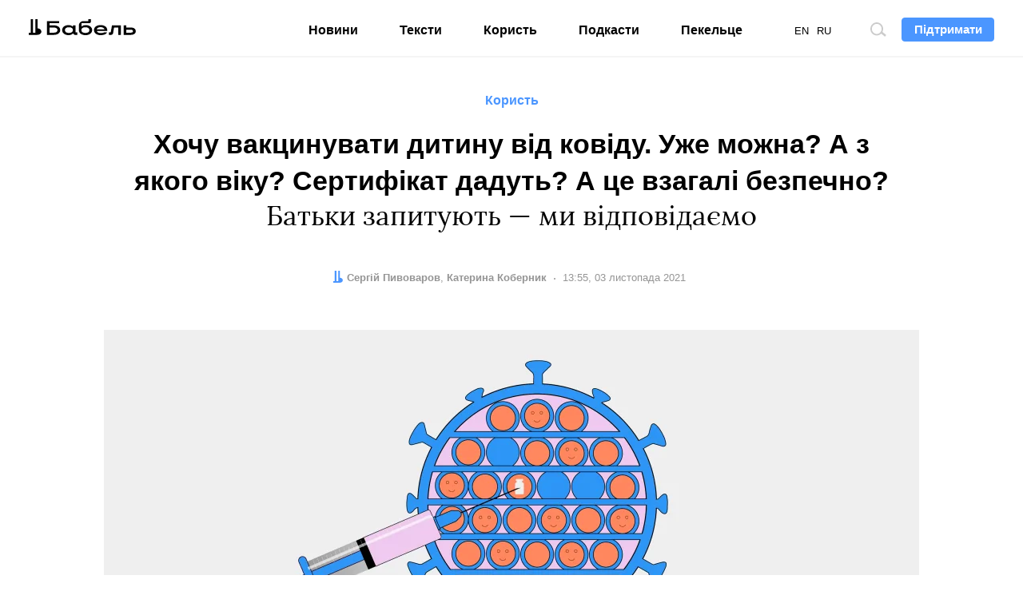

--- FILE ---
content_type: text/html; charset=UTF-8
request_url: https://babel.ua/profit/72337-hochu-vakcinuvati-ditinu-vid-kovidu-uzhe-mozhna-a-z-yakogo-viku-sertifikat-dadut-a-ce-vzagali-bezpechno-batki-zapituyut-mi-vidpovidayemo
body_size: 15426
content:
<!DOCTYPE html>
<html lang="uk">
<head prefix="og: http://ogp.me/ns# fb: http://ogp.me/ns/fb# article: http://ogp.me/ns/article#">
<meta charset="utf-8">
<meta http-equiv="x-ua-compatible" content="ie=edge">
<meta name="viewport" content="viewport-fit=cover, initial-scale=1, shrink-to-fit=no">
<meta name="google-site-verification" content="s7M1auDuf9WuOnxHlPRP9XznbiadvKVLTnQvp6mzj64" />
<meta name="yandex-verification" content="3b0805a21df145c4" />
<meta name="facebook-domain-verification" content="koqhpduot9pz7y3dizyxkc0npfjs55" />
<link rel="preconnect" href="https://p.c8.net.ua" crossorigin>
<link rel="dns-prefetch" href="https://p.c8.net.ua" crossorigin>
<link rel="preconnect" href="https://www.google-analytics.com" crossorigin>
<link rel="dns-prefetch" href="https://www.google-analytics.com" crossorigin>
<link rel="preconnect" href="https://cdn.ampproject.org" crossorigin>
<link rel="dns-prefetch" href="https://cdn.ampproject.org" crossorigin>
<link rel="preconnect" href="https://ad.atdmt.com" crossorigin>
<link rel="dns-prefetch" href="https://ad.atdmt.com" crossorigin>
<link rel="preconnect" href="https://tpc.googlesyndication.com" crossorigin>
<link rel="dns-prefetch" href="https://tpc.googlesyndication.com" crossorigin>
<link rel="preconnect" href="https://d6beb01dbde73251170672f1d3c5e056.safeframe.googlesyndication.com" crossorigin>
<link rel="dns-prefetch" href="https://d6beb01dbde73251170672f1d3c5e056.safeframe.googlesyndication.com" crossorigin>
<link rel="preconnect" href="https://adservice.google.nl" crossorigin>
<link rel="dns-prefetch" href="https://adservice.google.nl" crossorigin>
<link rel="preconnect" href="https://adservice.google.com" crossorigin>
<link rel="dns-prefetch" href="https://adservice.google.com" crossorigin>
<link rel="preconnect" href="https://securepubads.g.doubleclick.net" crossorigin>
<link rel="dns-prefetch" href="https://securepubads.g.doubleclick.net" crossorigin>
<link rel="preconnect" href="https://stats.g.doubleclick.net" crossorigin>
<link rel="dns-prefetch" href="https://stats.g.doubleclick.net" crossorigin>
<link rel="preconnect" href="https://www.google.nl" crossorigin>
<link rel="dns-prefetch" href="https://www.google.nl" crossorigin>
<link rel="preconnect" href="https://www.facebook.com" crossorigin>
<link rel="dns-prefetch" href="https://www.facebook.com" crossorigin>
<link rel="preconnect" href="https://pagead2.googlesyndication.com" crossorigin>
<link rel="dns-prefetch" href="https://pagead2.googlesyndication.com" crossorigin>
<link rel="preconnect" href="https://scontent.xx.fbcdn.net" crossorigin>
<link rel="dns-prefetch" href="https://scontent.xx.fbcdn.net" crossorigin>
<link rel="preconnect" href="https://connect.facebook.net" crossorigin>
<link rel="dns-prefetch" href="https://connect.facebook.net" crossorigin>
<link rel="preconnect" href="https://www.googletagmanager.com" crossorigin>
<link rel="dns-prefetch" href="https://www.googletagmanager.com" crossorigin>
<link rel="preload" href="https://babel.ua/static/pub/fonts/n.woff2?b8be3110e80a57c85cd4028cf858334b" as="font" type="font/woff2" crossorigin>
<link rel="apple-touch-icon" sizes="180x180" href="/apple-touch-icon.png">
<link rel="icon" type="image/png" sizes="16x16" href="/favicon-16x16.png">
<link rel="icon" type="image/png" sizes="32x32" href="/favicon-32x32.png">
<link rel="manifest" href="/site.webmanifest">
<link rel="mask-icon" href="/safari-pinned-tab.svg" color="#000000">
<meta name="msapplication-TileColor" content="#ffffff">
<meta name="theme-color" content="#ffffff">
<meta property="fb:pages" content="900469990160627">
<meta property="fb:app_id" content="237595683575711">
<meta name="telegram:channel" content="@thebabel">
<link rel="stylesheet" href="https://babel.ua/static/pub/css/bs.css?v=af35">
<link rel="stylesheet" href="https://babel.ua/static/pub/css/app.css?v=af35">
                        <meta property="ia:markup_url" content="https://babel.ua/instant-articles/72337-hochu-vakcinuvati-ditinu-vid-kovidu-uzhe-mozhna-a-z-yakogo-viku-sertifikat-dadut-a-ce-vzagali-bezpechno-batki-zapituyut-mi-vidpovidayemo">
            
    <link rel="stylesheet" href="https://babel.ua/static/pub/css/subscribe.css?v=af35">
    <script async="async" src="https://www.googletagservices.com/tag/js/gpt.js"></script>
    <script>
        var googletag = googletag || {};
        googletag.cmd = googletag.cmd || [];
    </script>
            <script>
          googletag.cmd.push(function() {
            googletag.defineSlot('/21747286362/thebabel.com.ua_300x600', [[300, 600], [300, 250]], 'div-gpt-ad-1537783859421-0')
                .defineSizeMapping([[[1024, 400], [[300, 600]]], [[0, 0], [[300, 250]]]])
                .addService(googletag.pubads());
            googletag.pubads().enableSingleRequest();
            googletag.pubads().collapseEmptyDivs();
            googletag.enableServices();
          });
        </script>
    <title>Як вакцинувати дитину від коронавірусу та отримати сертифікат в Україні - інструкція</title>
<meta name="description" content="Розповідаємо про нюанси дитячої вакцинації: з якого віку, які документи потрібні, як отримати дитячий сертифікат про вакцинацію та інші деталі.">
<meta name="keywords" content="коронавірус в україні, covid-19, вакцинація від коронавірусу, сертифікат про вакцинацію">
<link rel="canonical" href="https://babel.ua/profit/72337-hochu-vakcinuvati-ditinu-vid-kovidu-uzhe-mozhna-a-z-yakogo-viku-sertifikat-dadut-a-ce-vzagali-bezpechno-batki-zapituyut-mi-vidpovidayemo"/>
<link rel="alternate" hreflang="x-default" href="https://babel.ua/ru/profit/72337-hochu-vakcinirovat-rebenka-ot-kovida-uzhe-mozhno-a-s-kakogo-vozrasta-sertifikat-dadut-a-eto-voobshche-bezopasno-roditeli-sprashivayut-my-otvechaem"/>
<link rel="alternate" hreflang="ru" href="https://babel.ua/ru/profit/72337-hochu-vakcinirovat-rebenka-ot-kovida-uzhe-mozhno-a-s-kakogo-vozrasta-sertifikat-dadut-a-eto-voobshche-bezopasno-roditeli-sprashivayut-my-otvechaem"/>
<link rel="alternate" hreflang="uk" href="https://babel.ua/profit/72337-hochu-vakcinuvati-ditinu-vid-kovidu-uzhe-mozhna-a-z-yakogo-viku-sertifikat-dadut-a-ce-vzagali-bezpechno-batki-zapituyut-mi-vidpovidayemo"/>
<meta property="og:description" content="Розповідаємо про нюанси дитячої вакцинації: з якого віку, які документи потрібні, як отримати дитячий сертифікат про вакцинацію та інші деталі." />
<meta property="og:url" content="https://babel.ua/profit/72337-hochu-vakcinuvati-ditinu-vid-kovidu-uzhe-mozhna-a-z-yakogo-viku-sertifikat-dadut-a-ce-vzagali-bezpechno-batki-zapituyut-mi-vidpovidayemo" />
<meta property="og:title" content="Хочу вакцинувати дитину від ковіду. Уже можна? А з якого віку? Сертифікат дадуть? А це взагалі безпечно? Батьки запитують — ми відповідаємо" />
<meta property="og:type" content="article" />
<meta property="og:image:url" content="https://babel.ua/static/content/nqyjccwr/thumbs/1200x630/e/a9/74241b20f1a748bc948e78a4d508ca9e.png?v=8759" />
<meta property="og:image:type" content="image/png" />
<meta property="og:image:width" content="1200" />
<meta property="og:image:height" content="630" />

<meta name="twitter:card" content="summary_large_image" />
<meta name="twitter:site" content="@theBabelUA" />
<meta name="twitter:creator" content="@theBabelUA" />
<meta name="twitter:image" content="https://babel.ua/static/content/nqyjccwr/thumbs/1200x630/e/a9/74241b20f1a748bc948e78a4d508ca9e.png?v=8759" />
<meta name="twitter:description" content="Розповідаємо про нюанси дитячої вакцинації: з якого віку, які документи потрібні, як отримати дитячий сертифікат про вакцинацію та інші деталі." />
<meta name="twitter:title" content="Хочу вакцинувати дитину від ковіду. Уже можна? А з якого віку? Сертифікат дадуть? А це взагалі безпечно? Батьки запитують — ми відповідаємо" />
<script type="application/ld+json">{"@context":"https:\/\/schema.org","@type":"BreadcrumbList","itemListElement":[{"@type":"ListItem","name":"Бабель","item":"https:\/\/babel.ua\/","position":1},{"@type":"ListItem","name":"Користь","item":"https:\/\/babel.ua\/profit","position":2},{"@type":"ListItem","name":"Хочу вакцинувати дитину від ковіду. Уже можна? А з якого віку? Сертифікат дадуть? А це взагалі безпечно? Батьки запитують — ми відповідаємо","item":"https:\/\/babel.ua\/profit\/72337-hochu-vakcinuvati-ditinu-vid-kovidu-uzhe-mozhna-a-z-yakogo-viku-sertifikat-dadut-a-ce-vzagali-bezpechno-batki-zapituyut-mi-vidpovidayemo","position":3}]}</script>
    <meta property="og:image" content="https://babel.ua/static/content/nqyjccwr/thumbs/1200x630/e/a9/74241b20f1a748bc948e78a4d508ca9e.png?v=8759"/>
            <link href="https://babel.ua/amp/profit/72337-hochu-vakcinuvati-ditinu-vid-kovidu-uzhe-mozhna-a-z-yakogo-viku-sertifikat-dadut-a-ce-vzagali-bezpechno-batki-zapituyut-mi-vidpovidayemo" rel="amphtml" />
    <script>document.createElement("picture");</script>
<script src="https://babel.ua/static/src/js/vendor/picturefill.min.js?v=af35" async></script>
<script>
    window.App = {"rootUrl":"https:\/\/babel.ua","apiUrl":"https:\/\/babel.ua","staticUrl":"https:\/\/babel.ua\/static","locale":"uk","timezone":"Europe\/Kiev","name":"\u0411\u0430\u0431\u0435\u043b\u044c"};
</script>
<script type='application/ld+json'>{"@context":"http:\/\/schema.org","@type":"NewsArticle","headline":"Як вакцинувати дитину від коронавірусу та отримати сертифікат в Україні - інструкція","description":"Розповідаємо про нюанси дитячої вакцинації: з якого віку, які документи потрібні, як отримати дитячий сертифікат про вакцинацію та інші деталі.","author":{"@type":"Person","name":"Сергій Пивоваров","image":"https:\/\/babel.ua\/static\/content\/simple\/e\/7f\/4a01f2da38cbf7d75a36bef83edcc7fe.jpg","url":"https:\/\/babel.ua\/team\/sergiy-pivovarov"},"publisher":{"@type":"Organization","name":"Бабель","logo":{"@type":"ImageObject","url":"https:\/\/babel.ua\/static\/src\/img\/logo-150x150.png?v=af35","width":150,"height":150}},"mainEntityOfPage":{"@type":"WebPage","@id":"https:\/\/babel.ua\/profit\/72337-hochu-vakcinuvati-ditinu-vid-kovidu-uzhe-mozhna-a-z-yakogo-viku-sertifikat-dadut-a-ce-vzagali-bezpechno-batki-zapituyut-mi-vidpovidayemo"},"datePublished":"2021-11-03T13:55:44+02:00","dateModified":"2021-11-03T12:59:51+02:00","image":{"@type":"ImageObject","url":"https:\/\/babel.ua\/static\/content\/nqyjccwr\/thumbs\/1200x630\/e\/a9\/74241b20f1a748bc948e78a4d508ca9e.png?v=8759","height":1200,"width":630}}</script>

<!-- Google Tag Manager -->
<script>
(function(w,d,s,l,i){w[l]=w[l]||[];w[l].push({'gtm.start':
new Date().getTime(),event:'gtm.js'});var f=d.getElementsByTagName(s)[0],
j=d.createElement(s),dl=l!='dataLayer'?'&l='+l:'';j.async=true;j.src=
'https://www.googletagmanager.com/gtm.js?id='+i+dl;f.parentNode.insertBefore(j,f);
})(window,document,'script','dataLayer','GTM-KTS8NPX');
</script>
<!-- End Google Tag Manager -->
</head>
<body ontouchstart class="t-banner-btn">
<div class="tg-unsupported" style="display: none;"></div>
<!-- Google Tag Manager (noscript) -->
<noscript><iframe src="https://www.googletagmanager.com/ns.html?id=GTM-KTS8NPX"
height="0" width="0" style="display:none;visibility:hidden"></iframe></noscript>
<!-- End Google Tag Manager (noscript) --><header class="c-banner-box js-banner  js-progress-box ">
    <div class="c-banner">
        <button type="button" class="c-nav-btn js-nav-btn">
            <span class="o-title">Меню</span>
        </button>
        <a href="https://babel.ua/" class="c-logo-box">
            <img src="https://babel.ua/static/src/svg/logo.svg?v=af35" class="c-logo" width="138" height="22" alt="Бабель">
        </a>
        <div class="c-banner-btn js-curtain">
            <a href="https://babel.ua/donate">
                <button type="button" class="f-btn f-btn--primary f-btn--sm">Підтримати</button>
            </a>
        </div>
        <div class="c-banner-search js-search">
            <button type="button" class="c-search-btn">
                <span class="o-title">Пошук по сайту</span>
            </button>
        </div>
        <div class="c-nav-menu">
            <nav class="c-nav">
                <ul class="c-lang-list">
                                            <li  class="is-active"  style="margin-right: 10px;">
                            <a href="https://babel.ua/profit/72337-hochu-vakcinuvati-ditinu-vid-kovidu-uzhe-mozhna-a-z-yakogo-viku-sertifikat-dadut-a-ce-vzagali-bezpechno-batki-zapituyut-mi-vidpovidayemo">UA</a>
                        </li>
                                            <li  style="margin-right: 10px;">
                            <a href="https://babel.ua/en/">EN</a>
                        </li>
                                            <li  style="margin-right: 10px;">
                            <a href="https://babel.ua/ru/profit/72337-hochu-vakcinirovat-rebenka-ot-kovida-uzhe-mozhno-a-s-kakogo-vozrasta-sertifikat-dadut-a-eto-voobshche-bezopasno-roditeli-sprashivayut-my-otvechaem">RU</a>
                        </li>
                                    </ul>
                <ul class="c-nav-list" style="min-width: auto;">
                    <li >
                        <a href="https://babel.ua/news">Новини</a>
                    </li>
                    <li >
                        <a href="https://babel.ua/texts">Тексти</a>
                    </li>
                    <li >
                        <a href="https://babel.ua/profit">Користь</a>
                    </li>
                                        <li >
                        <a href="https://babel.ua/podcasts">Подкасти</a>
                    </li>
                                                            <li >
                        <a href="https://pekeltse.babel.ua">Пекельце</a>
                    </li>
                                    </ul>
                <ul class="c-social-list c-social-icon c-social-md c-social-dark">
                     <li>
                         <a href="https://www.facebook.com/babel.ua.official" target="_blank" rel="noopener nofollow" class="c-social i-fb">
                             <span class="o-title">Facebook</span>
                         </a>
                     </li>
                     <li>
                         <a href="https://t.me/babel" target="_blank" rel="noopener nofollow" class="c-social i-tlg">
                             <span class="o-title">Telegram</span>
                         </a>
                     </li>
                     <li>
                        <a href="https://twitter.com/BabelUkr" target="_blank" rel="noopener nofollow" class="c-social i-tw">
                            <span class="o-title">Twitter</span>
                        </a>
                    </li>
                     <li>
                         <a href="https://www.instagram.com/babel.ua" target="_blank" rel="noopener nofollow" class="c-social i-ins">
                             <span class="o-title">Instagram</span>
                         </a>
                     </li>
                 </ul>
            </nav>
        </div>
    </div>
</header>
    <style>
    :root {
        --subs-bg: #000000;
        --subs-border: #000000;
        --subs-text: #F2F1F0;
    }
</style>    <main class="c-main">
        <article class="c-post c-post-head-center  c-post-head-wide  js-progress-content js-article-container">
            <header class="c-post-group c-post-head">
            <span class="c-post-tag">Користь</span>
        <h1 class="c-post-title"><strong>Хочу вакцинувати дитину від ковіду. Уже можна? А з якого віку? Сертифікат дадуть? А це взагалі безпечно?</strong> Батьки запитують — ми відповідаємо</h1>
    <div class="c-post-data-box">


            <dl class="c-post-data">
            <dt>Автор:</dt>
                        <dd>
                                                            <a href="https://babel.ua/team/sergiy-pivovarov"><b>Сергій Пивоваров</b></a>
                                                </dd>
            
                                        <dt>Редактор:</dt>
                        <dd>
                                                            <a href="https://babel.ua/team/katerina-kobernik"><b>Катерина Коберник</b></a>
                                                </dd>
                    </dl>
                <dl class="c-post-data">
            <dt>Дата:</dt>
<dd>
    <time datetime="2021-11-03T13:55:44+02:00">
                    13:55, 03 листопада 2021
            </time>
</dd>
        </dl>
    </div></header>

                                                <figure class="c-post-img-box">
                        <picture  class="c-post-img-embed"  >
                                                            <source
                        type="image/webp"
                                                srcset="https://babel.ua/static/content/nqyjccwr/thumbs/1020x450/e/a9/74241b20f1a748bc948e78a4d508ca9e.webp?v=8759 1x, https://babel.ua/static/content/nqyjccwr/thumbs/2040x900/e/a9/74241b20f1a748bc948e78a4d508ca9e.webp?v=8759 2x"
                                                media="(min-width: 1024px)"
                    >
                
                <source
                    type="image/png"
                                        srcset="https://babel.ua/static/content/nqyjccwr/thumbs/1020x450/e/a9/74241b20f1a748bc948e78a4d508ca9e.png?v=8759 1x, https://babel.ua/static/content/nqyjccwr/thumbs/2040x900/e/a9/74241b20f1a748bc948e78a4d508ca9e.png?v=8759 2x"
                                        media="(min-width: 1024px)"
                >
                                                <source
                        type="image/webp"
                                                srcset="https://babel.ua/static/content/nqyjccwr/thumbs/660x371/e/a9/74241b20f1a748bc948e78a4d508ca9e.webp?v=8759 1x, https://babel.ua/static/content/nqyjccwr/thumbs/1320x742/e/a9/74241b20f1a748bc948e78a4d508ca9e.webp?v=8759 2x"
                                                media="(max-width: 1023px)"
                    >
                
                <source
                    type="image/png"
                                        srcset="https://babel.ua/static/content/nqyjccwr/thumbs/660x371/e/a9/74241b20f1a748bc948e78a4d508ca9e.png?v=8759 1x, https://babel.ua/static/content/nqyjccwr/thumbs/1320x742/e/a9/74241b20f1a748bc948e78a4d508ca9e.png?v=8759 2x"
                                        media="(max-width: 1023px)"
                >
            
            <img src="https://babel.ua/static/content/nqyjccwr/thumbs/660x371/e/a9/74241b20f1a748bc948e78a4d508ca9e.png?v=8759" srcset="https://babel.ua/static/content/nqyjccwr/thumbs/660x371/e/a9/74241b20f1a748bc948e78a4d508ca9e.png?v=8759 1x, https://babel.ua/static/content/nqyjccwr/thumbs/1320x742/e/a9/74241b20f1a748bc948e78a4d508ca9e.png?v=8759 2x"  class="c-entry-img"  alt="Хочу вакцинувати дитину від ковіду. Уже можна? А з якого віку? Сертифікат дадуть? А це взагалі безпечно? Батьки запитують — ми відповідаємо" oncontextmenu="return false;" >
            </picture>

                                                    <figcaption class="c-post-figcaption">
                                                                                                    <p class="c-post-src">Аліса Ігіна / «Бабель»</p>
                                                            </figcaption>
                                            </figure>
                            
            <div class="c-post-socials-track">
                <div class="c-post-group">
                                            <aside class="c-post-socials-box">
    <ul
        class="c-social-list c-social-icon c-post-socials js-article-share"
        data-share-url="https://babel.ua/profit/72337-hochu-vakcinuvati-ditinu-vid-kovidu-uzhe-mozhna-a-z-yakogo-viku-sertifikat-dadut-a-ce-vzagali-bezpechno-batki-zapituyut-mi-vidpovidayemo"
        data-article-id="72337"
    >
        <li>
            <a href="#" class="c-social i-fb" @click.prevent="shareToFacebook()">
                <span class="o-title">Facebook</span>
                                    <span class="c-social-count">6</span>
                            </a>
        </li>
        <li>
            <a href="#" class="c-social i-tw" @click.prevent="shareToTwitter()">
                <span class="o-title">Twitter</span>
            </a>
        </li>
        <li>
            <a href="#" class="c-social i-tlg" @click.prevent="shareToTelegram()">
                <span class="o-title">Telegram</span>
            </a>
        </li>
        <li>
            <a href="viber://forward?text=https%3A%2F%2Fbaa.nu%2Fuk%2F72337%3Futm_source%3Dsocial%26utm_medium%3Dviber%26utm_campaign%3Dshare" class="c-social i-vb">
                <span class="o-title">Viber</span>
            </a>
        </li>
    </ul>
</aside>                    
                                            <div class="c-post-lead"><p>В Україні нова осіння хвиля — хвиля коронавірусу. Рекордними темпами йде вакцинація, паралельно встановлюються добові рекорди за кількістю хворих та померлих. Лише минулої доби, 2 листопада, <a href="https://babel.ua/news/72322-v-ukrajini-zrostaye-kilkist-letalnih-vipadkiv-vid-covid-za-dobu-vakcinuvali-ponad-300-tisyach-lyudey">померло 720 людей</a>, а за весь жовтень — <a href="https://babel.ua/texts/72237-skilki-lyudey-v-ukrajini-pomerlo-za-zhovten-vid-kovidu-11-578-rahuyemo-u-palacah-ukrajina">понад 11 тисяч</a>. Серед хворих близько 30 тисяч дітей, тому МОЗ України рекомендує щепити від ковіду і їх також. «Бабель» розповідає про нюанси дитячої вакцинації: з якого віку, які потрібні документи, як отримати дитячий сертифікат про вакцинацію та інші деталі.</p></div>
                                    </div>


                <div class="c-post-aside-box">
                    <div class="c-post-text js-article-content">
                        <div class="c-post-group ">
                    <h2><strong>Чи можна вакцинувати дитину від COVID-19 в Україні?</strong></h2><p>Можна. Але одразу уточнимо, що йдеться виключно про групу 12+, тобто про підлітків. Вакцинувати їх в окремих випадках <a href="https://babel.ua/news/67482-moz-rekomenduye-v-okremih-vipadkah-vakcinuvati-vid-koronavirusu-ditey-starshih-12-rokiv-shcho-dlya-cogo-treba">дозволили ще у липні</a>. Насамперед це стосувалося дітей із груп ризику: зі складними хронічними захворюваннями, цукровим діабетом, ослабленим імунітетом або після трансплантації. У цих випадках ковід може мати тяжкий перебіг і загрожувати серйозними ускладненнями.</p><p>Наприкінці жовтня <a href="https://babel.ua/news/72028-v-ukrajini-dozvolili-vakcinuvati-vsih-ditey-vikom-vid-12-rokiv-preparatom-pfizer-u-nacgrupi-z-imunizaciji-dali-roz-yasnennya">МОЗ дозволив</a> масову вакцинацію дітей, але із застереженнями. У дитини <a href="https://moz.gov.ua/article/news/v-ukraini-rekomenduvali-schepiti-vid-covid-19-ditej-12-za-najavnosti-usih-rutinnih-scheplen" target="_blank" rel="nofollow noopener external">мають бути</a> всі обовʼязкові щеплення від <a href="https://moz.gov.ua/article/health/chomu-rutinna-vakcinacija-vazhliva" target="_blank" rel="nofollow noopener external">10 захворювань</a>: туберкульозу, поліомієліту, дифтерії, кашлюку, правця, кору, гепатиту B, гемофільної інфекції, краснухи, епідемічного паротиту. Зробити їх можна безкоштовно. Ось <a href="https://moz.gov.ua/article/immunization/kalendar-profilaktichnih-scheplen" target="_blank" rel="nofollow noopener external">календар</a> профілактичних щеплень для дітей. Важливо памʼятати: між вакцинацією від ковіду та іншими щепленнями потрібно зробити двотижневу паузу. Виняток — екстрена вакцинація від ковіду та вакцинація проти грипу, яка не входить до списку обовʼязкових профілактичних для дітей.</p>
            </div>
            <aside class="c-post-group ">
                    <aside class="c-etc">
        <h5 class="c-etc-title">Читайте також:</h5>

        <ul class="c-etc-list">
                            <li>
                    <a href="https://babel.ua/profit/[base64]?utm_source=page&amp;utm_medium=read_more" class="js-no-preview"><strong>Дорослим треба робити щеплення від правця? А від кору? А ті, що зробили в дитинстві, вже не працюють?</strong> ― Пояснюємо з головним експертом МОЗ</a>
                </li>
                    </ul>
    </aside>
        
            </aside>
            <div class="c-post-group ">
                    <h2><strong>Дитина може сама піти і зробити щеплення?</strong></h2><p>Якщо їй 16 років і вона має список усіх рутинних щеплень, то так. Якщо 12—15 років, то потрібна згода та присутність батьків чи опікунів.</p><h2><strong>Чим прищеплюють дітей і чи це безпечно?</strong></h2><p>В Україні дітей прищеплюють лише однією вакциною — Comirnaty від Pfizer-BioNTec. Вакцинація відбувається за тією ж схемою, що й у дорослих — дві дози з інтервалом 21—28 діб. Записатися на щеплення можна у будь-якому зручному центрі вакцинації (ось їх <a href="https://list.covid19.gov.ua/" target="_blank" rel="nofollow noopener external">список</a> по всій Україні). Але для початку туди потрібно зателефонувати та уточнити, чи є там вакцина Comirnaty. У жовтні в Україні було близько двох мільйонів доз цієї вакцини. За останні чотири місяці нею прищепили 22,5 тисячі дітей.</p><p>Цю вакцину <a href="https://www.who.int/publications/m/item/comirnaty-covid-19-mrna-vaccine" target="_blank" rel="nofollow noopener external">схвалено</a> Всесвітньою організацією охорони здоровʼя, зокрема й для дітей віком від 12 років. Ефективність проти так званого <a href="https://www.nejm.org/doi/full/10.1056/NEJMoa2034577" target="_blank" rel="nofollow noopener external">«дикого» варіанта</a> коронавірусу, який вперше виявили в китайському Ухані, — 95 відсотків. Згідно з <a href="https://www.nejm.org/doi/full/10.1056/nejmoa2108891" target="_blank" rel="nofollow noopener external">результатами</a> досліджень, вона ефективна проти штаму «альфа» на 93,7 відсотка, проти штаму «дельта» — на 88 відсотків.</p><p>Вакцина має протипоказання. Як і у випадку з дорослими, експерти не радять прищеплювати дітей з алергією на компоненти вакцини (ось її склад). Що ж до побічних ефектів, то у вакцинованих Pfizer дітей дуже рідко траплявся <a href="https://www.washingtonpost.com/health/2021/05/24/heart-inflammation-coronavirus-vaccines-young-adults/" target="_blank" rel="nofollow noopener external">міокардит</a> — запалення серцевого мʼяза. Якщо після першої дози у дітей болить у грудях, частішає серцебиття, зʼявляється задишка, блідість, другу дозу лікарі рекомендують відкласти. Детально всі протипоказання описані у <a href="https://phc.org.ua/sites/default/files/users/user90/2021.10.04_Pozytsia_NTGEI_27.09.2021.pdf" target="_blank" rel="nofollow noopener external">документі</a> Національної технічної групи експертів з питань імунопрофілактики.</p><h2><strong>А що із сертифікатом вакцинації — як його можна отримати?</strong></h2><p>Другого листопада у додатку «Дія» зʼявилася можливість отримати цифровий сертифікат про вакцинацію дитини, яка отримала хоча б одну дозу вакцини. Генерувати його можуть батьки у своєму додатку. Для цього потрібно: встановити останню версію «Дії», авторизуватися, додати свідоцтво про народження дитини, у меню «Послуги» обрати «COVID-сертифікати» та надіслати запит, після чого сертифікат дитини має підтягнутися у додатку. Ось детальна <a href="https://www.youtube.com/watch?v=-h6FKJx0qoQ" target="_blank">відеоінструкція</a>.</p><p>А з 14 років діти самі можуть авторизуватися в «Дії» за допомогою чипа NFC на ID-карті або біометричному паспорті. Ось <a href="https://www.youtube.com/watch?v=67IFwYsoskM" target="_blank">відеоінструкція</a>, як це зробити.</p><p>Паперовий сертифікат можна отримати після двох доз. Після першої вам можуть видати довідку <a href="https://zakon.rada.gov.ua/laws/show/za688-06" target="_blank" rel="nofollow noopener external">зразка 063/о</a>.</p><h2><strong>Інші країни також прищеплюють дітей?</strong></h2><p>Так, уже кілька місяців. Вакцину Comirnaty від Pfizer-BioNTec використовують США, Канада, Австралія, Японія, Велика Британія, країни ЄС — загалом понад 100 країн світу. В Ізраїлі ця вікова група вже може зробити третю бустерну дозу.</p>
            </div>
            <aside class="c-post-group ">
                    <aside class="c-etc">
        <h5 class="c-etc-title">Читайте також:</h5>

        <ul class="c-etc-list">
                            <li>
                    <a href="https://babel.ua/texts/69930-povnistyu-vakcinuvavsya-vid-koronavirusu-a-vsi-kazhut-pro-yakis-busterni-dozi-dvi-dozi-ne-diyut-potribno-vakcinuvatisya-shche-ce-bezpechno-poyasnyuyemo-korotko?utm_source=page&amp;utm_medium=read_more" class="js-no-preview"><strong>Повністю вакцинувався від коронавірусу, а всі кажуть про якісь «бустерні» дози. Дві дози не діють? Потрібно вакцинуватися ще</strong>? <strong>Це безпечно?</strong> Пояснюємо коротко</a>
                </li>
                    </ul>
    </aside>
        
            </aside>
            <div class="c-post-group ">
                    <p>Наприкінці минулого тижня <a href="https://babel.ua/news/72173-u-ssha-shvalili-zastosuvannya-vakcini-pfizer-dlya-ditey-z-5-rokiv">в США схвалили</a> вакцину Pfizer для дітей 5+, тільки їм вводитимуть меншу дозу. Pfizer також <a href="https://investors.biontech.de/news-releases/news-release-details/pfizer-and-biontech-submit-data-ema-vaccination-children-5" target="_blank" rel="nofollow noopener external">запросила</a> дозвіл ЄС на вакцинацію дітей віком від 5 років у Європі. А Індонезія та Чилі <a href="https://www.reuters.com/world/asia-pacific/indonesia-authorises-sinovac-covid-19-vaccine-children-aged-6-11-2021-11-01/?fbclid=IwAR2QP-qMdSFjJ7s_9TNqFIyUx71eSkYg11bdKtdD_d2KNupyoeIphb5i9gA" target="_blank" rel="nofollow noopener external">схвалили</a> вакцину Sinovac проти COVID-19 для дітей віком від 6 до 11 років.</p><h2><strong>А навіщо взагалі прищеплювати дітей, вони ж легше переносять ковід?</strong></h2><p>Легше переносять і не хворіють — це не одне і те саме. Лише минулої доби, 2 листопада, коронавірусом в Україні <a href="https://babel.ua/news/72322-v-ukrajini-zrostaye-kilkist-letalnih-vipadkiv-vid-covid-za-dobu-vakcinuvali-ponad-300-tisyach-lyudey">заразилися 1 406 дітей</a>. А загалом під час останньої осінньої хвилі <a href="https://www.dw.com/uk/%D0%B2%D0%B0%D0%BA%D1%86%D0%B8%D0%BD%D0%B0%D1%86%D1%96%D1%8F-%D0%B4%D1%96%D1%82%D0%B5%D0%B9-%D0%BF%D1%80%D0%BE%D1%82%D0%B8-covid-19-%D0%B2-%D1%83%D0%BA%D1%80%D0%B0%D1%97%D0%BD%D1%96-%D1%89%D0%BE-%D1%82%D1%80%D0%B5%D0%B1%D0%B0-%D0%B7%D0%BD%D0%B0%D1%82%D0%B8/a-59650515" target="_blank">захворіли</a> близько 30 тисяч. Дослідження <a href="https://www.pfizer.com/news/press-release/press-release-detail/fda-advisory-committee-votes-favor-granting-emergency-use" target="_blank" rel="nofollow noopener external">показують</a>, що «дельта»-варіант коронавірусу більш небезпечний саме для дітей — вони переносять його набагато важче і частіше потрапляють до лікарень.</p><p>Є ще одна причина вакцинувати дітей — вони такі самі переносники вірусу, як і дорослі. І для останніх хвороба має небезпечніші наслідки.</p>
            </div>
            <aside class="c-post-group ">
                    <aside class="c-etc">
        <h5 class="c-etc-title">Читайте також:</h5>

        <ul class="c-etc-list">
                            <li>
                    <a href="https://babel.ua/texts/71680-znov-zagovorili-pro-novu-hvilyu-kovidu-i-lokdaun-yak-zhe-ce-nabridlo-vse-diysno-pogano-tak-girshe-nizh-bud-koli-ranishe-ale-potribno-ne-panikuvati-a-vakcinuvatisya?utm_source=page&amp;utm_medium=read_more" class="js-no-preview"><strong>Знов заговорили про нову хвилю ковіду і локдаун. Як же це набридло! Все дійсно погано? </strong>Так ― гірше, ніж будь-коли раніше. Але треба не панікувати, а вакцинуватися</a>
                </li>
                            <li>
                    <a href="https://babel.ua/texts/65788-variant-koronavirusu-delta-vzhe-v-ukrajini-shcho-zh-teper-bude-vin-naynebezpechnishiy-vakcina-vid-nogo-dopomozhe-poyasnyuyemo-bez-paniki-razom-z-likarem-virusologom-ta-imunologom?utm_source=page&amp;utm_medium=read_more" class="js-no-preview"><strong>Варіант коронавірусу «Дельта» вже в Україні. Що ж тепер буде? Він найнебезпечніший? Вакцина від нього допоможе? </strong>Пояснюємо без паніки разом з лікарем-вірусологом та імунологом</a>
                </li>
                    </ul>
    </aside>
        
            </aside>
    
    



                    </div>

                    <footer class="c-post-group">
    
    <div class="c-post-foot">
        <div class="c-post-dl-box">
                        <dl class="c-post-dl">
                                    <dt>Автор:</dt>
                                <dd>
                                                                        <a href="https://babel.ua/team/sergiy-pivovarov"><b>Сергій Пивоваров</b></a>
                                                            </dd>
            </dl>
            
                        <dl class="c-post-dl">
                                    <dt>Редактор:</dt>
                                <dd>
                                                                        <a href="https://babel.ua/team/katerina-kobernik"><b>Катерина Коберник</b></a>
                                                            </dd>
            </dl>
            </div>

                    <ul
    class="c-social-list c-social-icon c-social-color c-social-md js-article-share"
    data-share-url="https://babel.ua/profit/72337-hochu-vakcinuvati-ditinu-vid-kovidu-uzhe-mozhna-a-z-yakogo-viku-sertifikat-dadut-a-ce-vzagali-bezpechno-batki-zapituyut-mi-vidpovidayemo"
    data-article-id="72337"
>
    <li>
        <a href="#" class="c-social i-fb" @click.prevent="shareToFacebook()">
            <span class="o-title">Facebook</span>
                            <span class="c-social-count">6</span>
                    </a>
    </li>
    <li>
        <a href="#" class="c-social i-tw" @click.prevent="shareToTwitter()">
            <span class="o-title">Twitter</span>
        </a>
    </li>
    <li>
        <a href="#" class="c-social i-tlg" @click.prevent="shareToTelegram()">
            <span class="o-title">Telegram</span>
         </a>
    </li>
    <li>
        <a href="viber://forward?text=https%3A%2F%2Fbaa.nu%2Fuk%2F72337%3Futm_source%3Dsocial%26utm_medium%3Dviber%26utm_campaign%3Dshare" class="c-social i-vb">
            <span class="o-title">Viber</span>
        </a>
    </li>
</ul>        
        <dl class="c-post-dl c-post-dl-multi">
        <dt>Теги:</dt>
                    <dd><a href="https://babel.ua/tags/8-%D0%BA%D0%BE%D1%80%D0%BE%D0%BD%D0%B0%D0%B2%D1%96%D1%80%D1%83%D1%81%20%D0%B2%20%D0%A3%D0%BA%D1%80%D0%B0%D1%97%D0%BD%D1%96">коронавірус в Україні</a></dd>
                    <dd><a href="https://babel.ua/tags/289-COVID-19">COVID-19</a></dd>
                    <dd><a href="https://babel.ua/tags/1990-%D0%B2%D0%B0%D0%BA%D1%86%D0%B8%D0%BD%D0%B0%D1%86%D1%96%D1%8F%20%D0%B2%D1%96%D0%B4%20%D0%BA%D0%BE%D1%80%D0%BE%D0%BD%D0%B0%D0%B2%D1%96%D1%80%D1%83%D1%81%D1%83">вакцинація від коронавірусу</a></dd>
                    <dd><a href="https://babel.ua/tags/3218-%D1%81%D0%B5%D1%80%D1%82%D0%B8%D1%84%D1%96%D0%BA%D0%B0%D1%82%20%D0%BF%D1%80%D0%BE%20%D0%B2%D0%B0%D0%BA%D1%86%D0%B8%D0%BD%D0%B0%D1%86%D1%96%D1%8E">сертифікат про вакцинацію</a></dd>
            </dl>

        <p class="c-post-err">Помітили помилку? Виділіть її та натисніть <kbd><kbd>Ctrl</kbd> + <kbd>Enter</kbd></kbd> — ми виправимо</p>
    </div>
</footer>                    <aside class="c-post-aside c-aside-box">
<!-- /21747286362/thebabel.com.ua_300x600 -->
    <div id='div-gpt-ad-1537783859421-0'>
        <script>
            googletag.cmd.push(function() { googletag.display('div-gpt-ad-1537783859421-0'); });
        </script>
    </div>
</aside>
                </div>
            </div>
        </article>

        <div class="js-article-end"></div>

        <aside class="c-subs-box c-subs-social c-subs-frame is-under-frame">
    <div class="c-subs">
        <a href="https://www.facebook.com/babel.ua.official" target="_blank" rel="noopener nofollow" class="c-subs-link c-subs-social-fb"><strong>Підпишись на наш</strong><strong class="sr-only">Facebook</strong></a>
    </div>
    <picture class="c-subs-bg" role="presentation">
        <source media="(min-width: 1280px)" srcset="https://babel.ua/static/src/img/subs/test/frame-xl.png?v=af35 1x, https://babel.ua/static/src/img/subs/test/frame-xl@2x.png?v=af35 2x">
        <source media="(min-width: 1024px)" srcset="https://babel.ua/static/src/img/subs/test/frame-lg.png?v=af35 1x, https://babel.ua/static/src/img/subs/test/frame-lg@2x.png?v=af35 2x">
        <source srcset="https://babel.ua/static/src/img/subs/test/frame-xs.png?v=af35 1x, https://babel.ua/static/src/img/subs/test/frame-xs@2x.png?v=af35 2x">
        <img src="https://babel.ua/static/src/img/subs/test/frame-xs.png?v=af35" alt="Підписка">
    </picture>
</aside>

        <aside class="js-article-homepage" aria-label="Читайте також">
    <div class="c-loader" role="presentation" v-if="isLoading">
        <div></div>
    </div>
</aside>

    </main>
    <footer class="c-footer-box">
    <div class="c-footer o-box">
        <div class="c-footer-row">
            <div class="c-footer-col c-footer-head">
                <a
                    href="https://babel.ua/"
                    class="c-footer-logo-box"
                >
                    <img
                        src="https://babel.ua/static/src/svg/logo.svg?v=af35"
                        width="138"
                        height="22"
                        class="c-footer-logo"
                        alt="Бабель"
                    >
                </a>
                <div class="c-footer-slogan c-popper-bottom c-popper-active">
                    <div class="c-popper-box">
                        <div class="c-popper shadow-none">
                            Мене завжди цікавить — <strong>як і чому</strong>
                        </div>
                    </div>
                </div>
            </div>
            <div class="c-footer-col">
                <div class="c-footer-nav-box">
    <ul class="c-footer-nav-list">
        <li>
            <a href="https://babel.ua/news">Новини</a>
        </li>
        <li>
            <a href="https://babel.ua/texts">Тексти</a>
        </li>
        <li>
            <a href="https://babel.ua/profit">Користь</a>
        </li>
                    <li>
                <a href="https://babel.ua/podcasts">Подкасти</a>
            </li>
                    </ul>
    <ul class="c-footer-nav-list">
        <li>
            <a href="https://babel.ua/team">Редакція</a>
        </li>
        <li>
            <a href="https://babel.ua/investors">Інвестори</a>
        </li>
        <li>
            <a href="https://babel.ua/static/src/files/presentation_babel.pdf?v=af35"
                target="_blank">Реклама</a>
        </li>
        <li>
            <a href="https://babel.ua/text-sitemap">Карта сайту</a>
        </li>
    </ul>
</div>
                <ul class="c-social-list c-social-icon c-social-light">
    <li>
        <a
            class="c-social i-fb"
            href="https://www.facebook.com/babel.ua.official"
            target="_blank"
            rel="noopener nofollow"
        >
            <span class="o-title">Facebook</span>
        </a>
    </li>
    <li>
        <a
            class="c-social i-tlg"
            href="https://t.me/babel"
            target="_blank"
            rel="noopener nofollow"
        >
            <span class="o-title">Telegram</span>
        </a>
    </li>
    <li>
        <a
            class="c-social i-tw"
            href="https://twitter.com/BabelUkr"
            target="_blank"
            rel="noopener nofollow"
        >
            <span class="o-title">Twitter</span>
        </a>
    </li>
    <li>
        <a
            class="c-social i-ins"
            href="https://www.instagram.com/babel.ua"
            target="_blank"
            rel="noopener nofollow"
        >
            <span class="o-title">Instagram</span>
        </a>
    </li>
    <li>
        <a
            class="c-social i-yt"
            href="https://www.youtube.com/babelua"
            target="_blank"
            rel="noopener nofollow"
        >
            <span class="o-title">YouTube</span>
        </a>
    </li>
    <li>
        <a
            class="c-social i-tt"
            href="https://www.tiktok.com/@babel.ua"
            target="_blank"
            rel="noopener nofollow"
        >
            <span class="o-title">TikTok</span>
        </a>
    </li>
</ul>
            </div>
        </div>
        <div class="c-footer-row">
            <div class="c-footer-col">
                <ul class="c-footer-nav-list">
    <li>
        <a href="https://babel.ua/rules">Правила редакції</a>
    </li>
    <li>
        <a
            href="https://babel.ua/terms-and-conditions">Політика користування сайтом</a>
    </li>
    <li>
        <a href="https://babel.ua/privacy-policy">Політика конфіденційності</a>
    </li>

    <li>
        <a href="https://babel.ua/cookie-policy">Політика використання cookies</a>
    </li>
</ul>
            </div>
            <div class="c-footer-col c-footer-partners-msg">
    <div class="c-popper-top c-popper-relative c-popper-active">
        <div class="c-popper-box">
            <div class="c-popper shadow-none">
                                    <p>
                        «Бабель» працює за підтримки міжнародних донорів. Вони не впливають на редакційну політику
                        та зміст публікацій.
                    </p>
                            </div>
        </div>
    </div>
</div>
        </div>

        <div class="c-footer-row c-footer-partners-list">
        <a href="https://www.ned.org/" target="_blank" rel="noopener external">
            <img class="lazy loading" data-src="https://babel.ua/static/src/img/partners/ned.png?v=af35"
                 data-srcset="https://babel.ua/static/src/img/partners/ned@2x.png?v=af35 2x" alt="NED" width="191" height="45">
        </a>
        <a href="https://www.helsinki.org.ua/" target="_blank" rel="noopener external">
            <img class="lazy loading" data-src="https://babel.ua/static/src/img/partners/uhhru.png?v=af35"
                 data-srcset="https://babel.ua/static/src/img/partners/uhhru@2x.png?v=af35 2x"
                 alt="Українська Гельсінська спілка з прав людини">
        </a>
        <a href="https://www.gmfus.org/" target="_blank" rel="noopener external">
            <img class="lazy loading" data-src="https://babel.ua/static/src/img/partners/gmf.svg?v=af35" alt="GMF">
        </a>
        <a href="https://www.irf.ua/" target="_blank" rel="noopener external">
            <img class="lazy loading" data-src="https://babel.ua/static/src/img/partners/irf-uk.png?v=af35" height="40" width="133.02"
                 alt="Міжнародний Фонд Відродження">
        </a>
        <a href="https://www.eeas.europa.eu/delegations/ukraine_en" target="_blank" rel="noopener external">
            <img class="lazy loading" data-src="https://babel.ua/static/src/img/partners/mft-uk.svg?v=af35"
                 alt="Прямуємо Разом">
        </a>
    </div>

        <div class="c-footer-row">
            <p class="c-footer-cr">© 2026 Бабель. Усі права захищені.</p>
            <p class="c-footer-col c-footer-msg">Бабель не проти передруків, але спочатку <a href="/cdn-cgi/l/email-protection#781a191a1d14381a191a1d14560d19">напишіть редакції</a></p>
            <div class="made-by">
    <a
        href="https://ideil.com/"
        target="_blank"
        class="ideil"
    >
                    <img
                src="https://babel.ua/static/src/svg/ideil-ua.svg?v=af35"
                width="164"
                height="18"
                alt="ideil."
            >
            </a>
</div>
        </div>
    </div>
</footer>
<div class="js-mistake-modal"></div>
<script data-cfasync="false" src="/cdn-cgi/scripts/5c5dd728/cloudflare-static/email-decode.min.js"></script><script>
    window.__dictionary = {"\u0429\u0435 \u0411\u0430\u0431\u0435\u043b\u044f":"\u0429\u0435 \u0411\u0430\u0431\u0435\u043b\u044f","\u0422\u0440\u0438\u0432\u0430\u0454 \u0437\u0430\u0432\u0430\u043d\u0442\u0430\u0436\u0435\u043d\u043d\u044f":"\u0422\u0440\u0438\u0432\u0430\u0454 \u0437\u0430\u0432\u0430\u043d\u0442\u0430\u0436\u0435\u043d\u043d\u044f","\u041f\u0456\u0434\u043f\u0438\u0448\u0438\u0441\u044c":"\u041f\u0456\u0434\u043f\u0438\u0448\u0438\u0441\u044c","\u041f\u0456\u0434\u043f\u0438\u0448\u0438\u0441\u044c \u043d\u0430":"\u041f\u0456\u0434\u043f\u0438\u0448\u0438\u0441\u044c \u043d\u0430","\u0432\u0432\u0435\u0434\u0456\u0442\u044c \u0441\u0432\u0456\u0439 email":"\u0432\u0432\u0435\u0434\u0456\u0442\u044c \u0441\u0432\u0456\u0439 email","\u0422\u0430\u043a\u043e\u0457 \u0430\u0434\u0440\u0435\u0441\u0438 \u043d\u0435\u043c\u0430\u0454, \u0441\u043f\u0440\u043e\u0431\u0443\u0439\u0442\u0435 \u0449\u0435":"\u0422\u0430\u043a\u043e\u0457 \u0430\u0434\u0440\u0435\u0441\u0438 \u043d\u0435\u043c\u0430\u0454, \u0441\u043f\u0440\u043e\u0431\u0443\u0439\u0442\u0435 \u0449\u0435","\u041b\u0438\u0441\u0442\u0438 \u0440\u0430\u0437 \u043d\u0430 \u0442\u0438\u0436\u0434\u0435\u043d\u044c, \u0442\u0456\u043b\u044c\u043a\u0438 \u043d\u0430\u0439\u0432\u0430\u0436\u043b\u0438\u0432\u0456\u0448\u0435":"\u041b\u0438\u0441\u0442\u0438 \u0440\u0430\u0437 \u043d\u0430 \u0442\u0438\u0436\u0434\u0435\u043d\u044c, \u0442\u0456\u043b\u044c\u043a\u0438 \u043d\u0430\u0439\u0432\u0430\u0436\u043b\u0438\u0432\u0456\u0448\u0435","\u0414\u044f\u043a\u0443\u0454\u043c\u043e":"\u0414\u044f\u043a\u0443\u0454\u043c\u043e","\u041f\u0456\u0434\u043f\u0438\u0441\u0430\u0442\u0438\u0441\u044c":"\u041f\u0456\u0434\u043f\u0438\u0441\u0430\u0442\u0438\u0441\u044c","\u041f\u043e\u0432\u0456\u0434\u043e\u043c\u043b\u0435\u043d\u043d\u044f \u043f\u0440\u043e \u043e\u0440\u0444\u043e\u0433\u0440\u0430\u0444\u0456\u0447\u043d\u0443 \u043f\u043e\u043c\u0438\u043b\u043a\u0443":"\u041f\u043e\u0432\u0456\u0434\u043e\u043c\u043b\u0435\u043d\u043d\u044f \u043f\u0440\u043e \u043e\u0440\u0444\u043e\u0433\u0440\u0430\u0444\u0456\u0447\u043d\u0443 \u043f\u043e\u043c\u0438\u043b\u043a\u0443","\u0414\u044f\u043a\u0443\u0454\u043c\u043e, \u0449\u043e \u043f\u043e\u0432\u0456\u0434\u043e\u043c\u0438\u043b\u0438 \u043f\u0440\u043e \u043f\u043e\u043c\u0438\u043b\u043a\u0443":"\u0414\u044f\u043a\u0443\u0454\u043c\u043e, \u0449\u043e \u043f\u043e\u0432\u0456\u0434\u043e\u043c\u0438\u043b\u0438 \u043f\u0440\u043e \u043f\u043e\u043c\u0438\u043b\u043a\u0443","\u041d\u0430\u0434\u0456\u0441\u043b\u0430\u0442\u0438":"\u041d\u0430\u0434\u0456\u0441\u043b\u0430\u0442\u0438","\u041d\u0430\u0434\u0441\u0438\u043b\u0430\u0454\u043c\u043e\u2026":"\u041d\u0430\u0434\u0441\u0438\u043b\u0430\u0454\u043c\u043e\u2026","\u0417\u0430\u043a\u0440\u0438\u0442\u0438":"\u0417\u0430\u043a\u0440\u0438\u0442\u0438","\u041f\u043e\u0448\u0443\u043a \u043f\u043e \u0441\u0430\u0439\u0442\u0443":"\u041f\u043e\u0448\u0443\u043a \u043f\u043e \u0441\u0430\u0439\u0442\u0443","\u0412\u0432\u0435\u0434\u0456\u0442\u044c \u0437\u0430\u043f\u0438\u0442 \u0434\u043b\u044f \u043f\u043e\u0448\u0443\u043a\u0443":"\u0412\u0432\u0435\u0434\u0456\u0442\u044c \u0437\u0430\u043f\u0438\u0442 \u0434\u043b\u044f \u043f\u043e\u0448\u0443\u043a\u0443","\u041f\u043e\u0448\u0443\u043a":"\u041f\u043e\u0448\u0443\u043a","\u0433\u043e\u043b\u043e\u0441\u0456\u0432":"\u0433\u043e\u043b\u043e\u0441\u0456\u0432","\u0413\u043e\u043b\u043e\u0441\u0438":"\u0413\u043e\u043b\u043e\u0441\u0438","\u041e\u043f\u0438\u0442\u0443\u0432\u0430\u043d\u043d\u044f \u0437\u0430\u043a\u0456\u043d\u0447\u0435\u043d\u043e":"\u041e\u043f\u0438\u0442\u0443\u0432\u0430\u043d\u043d\u044f \u0437\u0430\u043a\u0456\u043d\u0447\u0435\u043d\u043e","\u041e\u043f\u0438\u0442\u0443\u0432\u0430\u043d\u043d\u044f \u0437\u0430\u043a\u0456\u043d\u0447\u0438\u0442\u044c\u0441\u044f":"\u041e\u043f\u0438\u0442\u0443\u0432\u0430\u043d\u043d\u044f \u0437\u0430\u043a\u0456\u043d\u0447\u0438\u0442\u044c\u0441\u044f","\u0417\u043d\u0430\u0439\u0442\u0438":"\u0417\u043d\u0430\u0439\u0442\u0438","\u0411\u0456\u043b\u044c\u0448\u0435":"\u0411\u0456\u043b\u044c\u0448\u0435","\u0411\u0456\u043b\u044c\u0448\u0435 \u00ab\u0411\u0430\u0431\u0435\u043b\u044f\u00bb":"\u0411\u0456\u043b\u044c\u0448\u0435 \u00ab\u0411\u0430\u0431\u0435\u043b\u044f\u00bb","\u0417\u0430\u0432\u0430\u043d\u0442\u0430\u0436\u0435\u043d\u043d\u044f":"\u0417\u0430\u0432\u0430\u043d\u0442\u0430\u0436\u0435\u043d\u043d\u044f","\u0442\u0430\u043a \u043c\u0438 \u0430\u043d\u0430\u043b\u0456\u0437\u0443\u0454\u043c\u043e \u0442\u0440\u0430\u0444\u0456\u043a \u0456 \u043d\u0430\u043b\u0430\u0448\u0442\u043e\u0432\u0443\u0454\u043c\u043e \u0440\u0435\u043a\u043b\u0430\u043c\u0443":"\u0442\u0430\u043a \u043c\u0438 \u0430\u043d\u0430\u043b\u0456\u0437\u0443\u0454\u043c\u043e \u0442\u0440\u0430\u0444\u0456\u043a \u0456 \u043d\u0430\u043b\u0430\u0448\u0442\u043e\u0432\u0443\u0454\u043c\u043e \u0440\u0435\u043a\u043b\u0430\u043c\u0443","\u041f\u043e\u0433\u043e\u0434\u0436\u0443\u044e\u0441\u044c":"\u041f\u043e\u0433\u043e\u0434\u0436\u0443\u044e\u0441\u044c","\u043d\u043e\u0432\u0456 \u043f\u043e\u0432\u0456\u0434\u043e\u043c\u043b\u0435\u043d\u043d\u044f":"\u043d\u043e\u0432\u0456 \u043f\u043e\u0432\u0456\u0434\u043e\u043c\u043b\u0435\u043d\u043d\u044f","\u041f\u0440\u044f\u043c\u0430 \u0442\u0440\u0430\u043d\u0441\u043b\u044f\u0446\u0456\u044f":"\u041f\u0440\u044f\u043c\u0430 \u0442\u0440\u0430\u043d\u0441\u043b\u044f\u0446\u0456\u044f","\u0414\u043e\u0432\u0456\u0434\u043a\u0430":"\u0414\u043e\u0432\u0456\u0434\u043a\u0430","\u0417 \u043f\u043e\u0447\u0430\u0442\u043a\u0443":"\u0417 \u043f\u043e\u0447\u0430\u0442\u043a\u0443","\u0412\u0432\u0435\u0434\u0456\u0442\u044c \u0441\u0432\u0456\u0439 email":"\u0412\u0432\u0435\u0434\u0456\u0442\u044c \u0441\u0432\u0456\u0439 email","\u0421\u043f\u0440\u043e\u0431\u0443\u0439 \u0449\u0435":"\u0421\u043f\u0440\u043e\u0431\u0443\u0439 \u0449\u0435","\u0429\u0435 \u0440\u0430\u0437":"\u0429\u0435 \u0440\u0430\u0437","\u0414\u0430\u043b\u0456":"\u0414\u0430\u043b\u0456","\u041f\u043e\u0434\u0456\u043b\u0438\u0442\u0438\u0441\u044c":"\u041f\u043e\u0434\u0456\u043b\u0438\u0442\u0438\u0441\u044c","\u041c\u0456\u0439 \u0434\u043e\u043d\u0430\u0442":"\u041c\u0456\u0439 \u0434\u043e\u043d\u0430\u0442","\u0433\u0440\u043d\/\u043c\u0456\u0441":"\u0433\u0440\u043d\/\u043c\u0456\u0441","\u0406\u043d\u0448\u0430 \u0441\u0443\u043c\u0430":"\u0406\u043d\u0448\u0430 \u0441\u0443\u043c\u0430","\u041f\u0456\u0434\u0442\u0440\u0438\u043c\u0430\u0442\u0438":"\u041f\u0456\u0434\u0442\u0440\u0438\u043c\u0430\u0442\u0438","\u0417\u0434\u0456\u0439\u0441\u043d\u044e\u044e\u0447\u0438 \u043f\u043b\u0430\u0442\u0456\u0436, \u0432\u0438":"\u0417\u0434\u0456\u0439\u0441\u043d\u044e\u044e\u0447\u0438 \u043f\u043b\u0430\u0442\u0456\u0436, \u0432\u0438","\u043f\u043e\u0433\u043e\u0434\u0436\u0443\u0454\u0442\u0435\u0441\u044c":"\u043f\u043e\u0433\u043e\u0434\u0436\u0443\u0454\u0442\u0435\u0441\u044c","\u0437 \u043f\u0440\u0430\u0432\u0438\u043b\u0430\u043c\u0438 \u043e\u043f\u043b\u0430\u0442\u0438":"\u0437 \u043f\u0440\u0430\u0432\u0438\u043b\u0430\u043c\u0438 \u043e\u043f\u043b\u0430\u0442\u0438","\u042f\u043a\u0449\u043e \u0445\u043e\u0447\u0435\u0442\u0435, \u0437\u0430\u043b\u0438\u0448\u0442\u0435 \u0441\u0432\u043e\u044e \u043f\u043e\u0448\u0442\u0443. \u041c\u0438 \u043e\u0431\u0456\u0446\u044f\u0454\u043c\u043e \u043d\u0435 \u0441\u043f\u0430\u043c\u0438\u0442\u0438, \u0430 \u0437\u0433\u043e\u0434\u043e\u043c \u0437\u0430\u043f\u0440\u043e\u043f\u043e\u043d\u0443\u0454\u043c\u043e \u0449\u043e\u0441\u044c \u0446\u0456\u043a\u0430\u0432\u0435":"\u042f\u043a\u0449\u043e \u0445\u043e\u0447\u0435\u0442\u0435, \u0437\u0430\u043b\u0438\u0448\u0442\u0435 \u0441\u0432\u043e\u044e \u043f\u043e\u0448\u0442\u0443. \u041c\u0438 \u043e\u0431\u0456\u0446\u044f\u0454\u043c\u043e \u043d\u0435 \u0441\u043f\u0430\u043c\u0438\u0442\u0438, \u0430 \u0437\u0433\u043e\u0434\u043e\u043c \u0437\u0430\u043f\u0440\u043e\u043f\u043e\u043d\u0443\u0454\u043c\u043e \u0449\u043e\u0441\u044c \u0446\u0456\u043a\u0430\u0432\u0435","\u0412\u0432\u0435\u0434\u0456\u0442\u044c \u0435\u043b\u0435\u043a\u0442\u0440\u043e\u043d\u043d\u0443 \u0430\u0434\u0440\u0435\u0441\u0443":"\u0412\u0432\u0435\u0434\u0456\u0442\u044c \u0435\u043b\u0435\u043a\u0442\u0440\u043e\u043d\u043d\u0443 \u0430\u0434\u0440\u0435\u0441\u0443","\u0412\u0456\u0434\u043f\u0440\u0430\u0432\u043b\u044f\u0454\u043c\u043e":"\u0412\u0456\u0434\u043f\u0440\u0430\u0432\u043b\u044f\u0454\u043c\u043e","\u0412\u0456\u0434\u043f\u0440\u0430\u0432\u043b\u0435\u043d\u043e":"\u0412\u0456\u0434\u043f\u0440\u0430\u0432\u043b\u0435\u043d\u043e","\u041f\u0456\u0434\u043f\u0438\u0441\u0430\u0442\u0438\u0441\u044f":"\u041f\u0456\u0434\u043f\u0438\u0441\u0430\u0442\u0438\u0441\u044f","\u041c\u0456\u0439 \u0434\u043e\u043d\u0430\u0442 \u00ab\u0411\u0430\u0431\u0435\u043b\u044e\u00bb":"\u041c\u0456\u0439 \u0434\u043e\u043d\u0430\u0442 \u00ab\u0411\u0430\u0431\u0435\u043b\u044e\u00bb","\u0417\u0434\u0456\u0439\u0441\u043d\u044e\u044e\u0447\u0438 \u043f\u043b\u0430\u0442\u0456\u0436, \u0432\u0438 \u043f\u043e\u0433\u043e\u0434\u0436\u0443\u0454\u0442\u0435\u0441\u044c":"\u0417\u0434\u0456\u0439\u0441\u043d\u044e\u044e\u0447\u0438 \u043f\u043b\u0430\u0442\u0456\u0436, \u0432\u0438 \u043f\u043e\u0433\u043e\u0434\u0436\u0443\u0454\u0442\u0435\u0441\u044c","\u00ab\u0411\u0430\u0431\u0435\u043b\u044c\u00bb \u0442\u0430\u043a\u043e\u0436 \u043f\u0440\u0438\u0439\u043c\u0430\u0454 \u0434\u043e\u043d\u0430\u0442\u0438 \u0447\u0435\u0440\u0435\u0437":"\u00ab\u0411\u0430\u0431\u0435\u043b\u044c\u00bb \u0442\u0430\u043a\u043e\u0436 \u043f\u0440\u0438\u0439\u043c\u0430\u0454 \u0434\u043e\u043d\u0430\u0442\u0438 \u0447\u0435\u0440\u0435\u0437","\u0442\u0430":"\u0442\u0430","\u0443 \u043a\u0440\u0438\u043f\u0442\u043e\u0432\u0430\u043b\u044e\u0442\u0456":"\u0443 \u043a\u0440\u0438\u043f\u0442\u043e\u0432\u0430\u043b\u044e\u0442\u0456","\u0425\u043e\u0447\u0435\u0442\u0435 \u0432\u0456\u0434\u043f\u0438\u0441\u0430\u0442\u0438\u0441\u044f \u0432\u0456\u0434 \u0434\u043e\u043d\u0430\u0442\u0456\u0432?":"\u0425\u043e\u0447\u0435\u0442\u0435 \u0432\u0456\u0434\u043f\u0438\u0441\u0430\u0442\u0438\u0441\u044f \u0432\u0456\u0434 \u0434\u043e\u043d\u0430\u0442\u0456\u0432?","\u041f\u0440\u043e\u0441\u0442\u043e \u043d\u0430\u043f\u0438\u0448\u0456\u0442\u044c \u043d\u0430\u043c \u043d\u0430":"\u041f\u0440\u043e\u0441\u0442\u043e \u043d\u0430\u043f\u0438\u0448\u0456\u0442\u044c \u043d\u0430\u043c \u043d\u0430","\u0437 \u043f\u043e\u043c\u0456\u0442\u043a\u043e\u044e \u00ab\u0412\u0456\u0434\u043f\u0438\u0441\u043a\u0430\u00bb":"\u0437 \u043f\u043e\u043c\u0456\u0442\u043a\u043e\u044e \u00ab\u0412\u0456\u0434\u043f\u0438\u0441\u043a\u0430\u00bb","\u041c\u0438 \u0432\u0441\u0435 \u0437\u0440\u043e\u0431\u0438\u043c\u043e \u0441\u0430\u043c\u0456 \u0456 \u043d\u0430\u0434\u0456\u0448\u043b\u0435\u043c\u043e \u043b\u0438\u0441\u0442 \u0437 \u043f\u0456\u0434\u0442\u0432\u0435\u0440\u0434\u0436\u0435\u043d\u043d\u044f\u043c":"\u041c\u0438 \u0432\u0441\u0435 \u0437\u0440\u043e\u0431\u0438\u043c\u043e \u0441\u0430\u043c\u0456 \u0456 \u043d\u0430\u0434\u0456\u0448\u043b\u0435\u043c\u043e \u043b\u0438\u0441\u0442 \u0437 \u043f\u0456\u0434\u0442\u0432\u0435\u0440\u0434\u0436\u0435\u043d\u043d\u044f\u043c","\u0412\u0438\u0431\u0456\u0440 \u0447\u0438\u0442\u0430\u0447\u0456\u0432":"\u0412\u0438\u0431\u0456\u0440 \u0447\u0438\u0442\u0430\u0447\u0456\u0432","\u0420\u0430\u0437\u043e\u0432\u043e":"\u0420\u0430\u0437\u043e\u0432\u043e","\u0429\u043e\u043c\u0456\u0441\u044f\u0446\u044f":"\u0429\u043e\u043c\u0456\u0441\u044f\u0446\u044f","\u0433\u0440\u043d":"\u0433\u0440\u043d","\u0414\u043e\u043d\u0430\u0442":"\u041f\u0456\u0434\u0442\u0440\u0438\u043c\u0430\u0442\u0438","\u00ab\u0411\u0430\u0431\u0435\u043b\u044e\u00bb \u043f\u043e\u0442\u0440\u0456\u0431\u043d\u0430 \u0432\u0430\u0448\u0430 \u043f\u0456\u0434\u0442\u0440\u0438\u043c\u043a\u0430":"\u00ab\u0411\u0430\u0431\u0435\u043b\u044e\u00bb \u043f\u043e\u0442\u0440\u0456\u0431\u043d\u0430 \u0432\u0430\u0448\u0430 \u043f\u0456\u0434\u0442\u0440\u0438\u043c\u043a\u0430","\u0414\u044f\u043a\u0443\u0454\u043c\u043e, \u0449\u043e\u00a0\u0432\u0438\u00a0\u043f\u043e\u0440\u0443\u0447 \u0456\u00a0\u043f\u0456\u0434\u0442\u0440\u0438\u043c\u0443\u0454\u0442\u0435 \u043d\u0435\u0437\u0430\u043b\u0435\u0436\u043d\u0443 \u0443\u043a\u0440\u0430\u0457\u043d\u0441\u044c\u043a\u0443 \u0436\u0443\u0440\u043d\u0430\u043b\u0456\u0441\u0442\u0438\u043a\u0443. \u0411\u0435\u0437 \u043f\u0440\u044f\u043c\u043e\u0457 \u0444\u0456\u043d\u0430\u043d\u0441\u043e\u0432\u043e\u0457 \u043f\u0456\u0434\u0442\u0440\u0438\u043c\u043a\u0438 \u0447\u0438\u0442\u0430\u0447\u0456\u0432 \u0440\u0435\u0434\u0430\u043a\u0446\u0456\u0457 \u043d\u0435\u00a0\u043c\u043e\u0436\u0443\u0442\u044c \u0456\u0441\u043d\u0443\u0432\u0430\u0442\u0438 \u2014 \u043e\u0441\u043e\u0431\u043b\u0438\u0432\u043e \u043a\u043e\u043b\u0438 \u0432\u043e\u043d\u0438 \u043e\u0440\u0456\u0454\u043d\u0442\u043e\u0432\u0430\u043d\u0456 \u043d\u0430\u00a0\u044f\u043a\u0456\u0441\u0442\u044c. \u042f\u043a-\u043e\u0442 \u043c\u0438.":"\u0414\u044f\u043a\u0443\u0454\u043c\u043e, \u0449\u043e\u00a0\u0432\u0438\u00a0\u043f\u043e\u0440\u0443\u0447 \u0456\u00a0\u043f\u0456\u0434\u0442\u0440\u0438\u043c\u0443\u0454\u0442\u0435 \u043d\u0435\u0437\u0430\u043b\u0435\u0436\u043d\u0443 \u0443\u043a\u0440\u0430\u0457\u043d\u0441\u044c\u043a\u0443 \u0436\u0443\u0440\u043d\u0430\u043b\u0456\u0441\u0442\u0438\u043a\u0443. \u0411\u0435\u0437 \u043f\u0440\u044f\u043c\u043e\u0457 \u0444\u0456\u043d\u0430\u043d\u0441\u043e\u0432\u043e\u0457 \u043f\u0456\u0434\u0442\u0440\u0438\u043c\u043a\u0438 \u0447\u0438\u0442\u0430\u0447\u0456\u0432 \u0440\u0435\u0434\u0430\u043a\u0446\u0456\u0457 \u043d\u0435\u00a0\u043c\u043e\u0436\u0443\u0442\u044c \u0456\u0441\u043d\u0443\u0432\u0430\u0442\u0438 \u2014 \u043e\u0441\u043e\u0431\u043b\u0438\u0432\u043e \u043a\u043e\u043b\u0438 \u0432\u043e\u043d\u0438 \u043e\u0440\u0456\u0454\u043d\u0442\u043e\u0432\u0430\u043d\u0456 \u043d\u0430\u00a0\u044f\u043a\u0456\u0441\u0442\u044c. \u042f\u043a-\u043e\u0442 \u043c\u0438.","\u0423\u00a0\u0440\u0435\u0434\u0430\u043a\u0446\u0456\u0457 \u00ab\u0411\u0430\u0431\u0435\u043b\u044f\u00bb \u043f\u0440\u0430\u0446\u044e\u0454 \u043f\u043e\u043d\u0430\u0434 \u0434\u0432\u0430 \u0434\u0435\u0441\u044f\u0442\u043a\u0438 \u043b\u044e\u0434\u0435\u0439. \u0426\u0435\u00a0\u043d\u0435\u00a0\u0434\u0443\u0436\u0435 \u0432\u0435\u043b\u0438\u043a\u0430 \u0440\u0435\u0434\u0430\u043a\u0446\u0456\u044f, \u0430\u043b\u0435 \u0439\u00a0\u043d\u0435\u00a0\u0441\u0442\u0430\u0440\u0442\u0430\u043f. \u041c\u0438\u00a0\u043e\u043d\u043e\u0432\u043b\u044e\u0454\u043c\u043e \u0441\u0430\u0439\u0442, \u044e\u0442\u0443\u0431, \u0442\u0435\u043b\u0435\u0433\u0440\u0430\u043c-\u043a\u0430\u043d\u0430\u043b \u0442\u0430\u00a0\u0442\u0456\u043a\u0442\u043e\u043a. \u041c\u0438\u00a0\u0441\u0432\u0456\u0434\u043e\u043c\u043e \u0432\u0456\u0434\u043c\u043e\u0432\u0438\u043b\u0438\u0441\u044f \u0432\u0456\u0434 \u043d\u0430\u0439\u043f\u0440\u043e\u0441\u0442\u0456\u0448\u0438\u0445 \u0441\u043f\u043e\u0441\u043e\u0431\u0456\u0432 \u0437\u0430\u0440\u043e\u0431\u0438\u0442\u0438 (\u043d\u0430\u043f\u0440\u0438\u043a\u043b\u0430\u0434, \u0432\u0456\u0434 \u0440\u0435\u043a\u043b\u0430\u043c\u0438 \u043e\u043d\u043b\u0430\u0439\u043d-\u043a\u0430\u0437\u0438\u043d\u043e). \u00ab\u0411\u0430\u0431\u0435\u043b\u044c\u00bb \u0456\u0441\u043d\u0443\u0454 \u043d\u0430\u00a0\u0433\u0440\u0430\u043d\u0442\u0438 \u0439\u00a0\u0434\u043e\u043d\u0430\u0442\u0438 \u0447\u0438\u0442\u0430\u0447\u0456\u0432. \u041c\u0438\u00a0\u0445\u043e\u0447\u0435\u043c\u043e \u043c\u0435\u043d\u0448\u0435 \u043f\u043e\u043a\u043b\u0430\u0434\u0430\u0442\u0438\u0441\u044f \u043d\u0430\u00a0\u0433\u0440\u0430\u043d\u0442\u043e\u0434\u0430\u0432\u0446\u0456\u0432 \u0456\u00a0\u0431\u0456\u043b\u044c\u0448\u0435\u00a0\u2014 \u043d\u0430\u00a0\u0432\u0430\u0448\u0443 \u043f\u0456\u0434\u0442\u0440\u0438\u043c\u043a\u0443. \u0422\u0430\u043a \u043c\u0438\u00a0\u0437\u043c\u043e\u0436\u0435\u043c\u043e \u0441\u0444\u043e\u043a\u0443\u0441\u0443\u0432\u0430\u0442\u0438\u0441\u044f \u043d\u0430\u00a0\u0437\u043e\u0431\u043e\u0432\u2019\u044f\u0437\u0430\u043d\u043d\u044f\u0445 \u043f\u0435\u0440\u0435\u0434 \u0432\u0430\u043c\u0438: \u043f\u0440\u0435\u0434\u0441\u0442\u0430\u0432\u043b\u044f\u0442\u0438 \u043f\u043e\u0432\u043d\u0443 \u0439\u00a0\u043e\u0431\u2019\u0454\u043a\u0442\u0438\u0432\u043d\u0443 \u043d\u043e\u0432\u0438\u043d\u043d\u0443 \u043a\u0430\u0440\u0442\u0438\u043d\u0443 \u0434\u043d\u044f.":"\u0423\u00a0\u0440\u0435\u0434\u0430\u043a\u0446\u0456\u0457 \u00ab\u0411\u0430\u0431\u0435\u043b\u044f\u00bb \u043f\u0440\u0430\u0446\u044e\u0454 \u043f\u043e\u043d\u0430\u0434 \u0434\u0432\u0430 \u0434\u0435\u0441\u044f\u0442\u043a\u0438 \u043b\u044e\u0434\u0435\u0439. \u0426\u0435\u00a0\u043d\u0435\u00a0\u0434\u0443\u0436\u0435 \u0432\u0435\u043b\u0438\u043a\u0430 \u0440\u0435\u0434\u0430\u043a\u0446\u0456\u044f, \u0430\u043b\u0435 \u0439\u00a0\u043d\u0435\u00a0\u0441\u0442\u0430\u0440\u0442\u0430\u043f. \u041c\u0438\u00a0\u043e\u043d\u043e\u0432\u043b\u044e\u0454\u043c\u043e \u0441\u0430\u0439\u0442, \u044e\u0442\u0443\u0431, \u0442\u0435\u043b\u0435\u0433\u0440\u0430\u043c-\u043a\u0430\u043d\u0430\u043b \u0442\u0430\u00a0\u0442\u0456\u043a\u0442\u043e\u043a. \u041c\u0438\u00a0\u0441\u0432\u0456\u0434\u043e\u043c\u043e \u0432\u0456\u0434\u043c\u043e\u0432\u0438\u043b\u0438\u0441\u044f \u0432\u0456\u0434 \u043d\u0430\u0439\u043f\u0440\u043e\u0441\u0442\u0456\u0448\u0438\u0445 \u0441\u043f\u043e\u0441\u043e\u0431\u0456\u0432 \u0437\u0430\u0440\u043e\u0431\u0438\u0442\u0438 (\u043d\u0430\u043f\u0440\u0438\u043a\u043b\u0430\u0434, \u0432\u0456\u0434 \u0440\u0435\u043a\u043b\u0430\u043c\u0438 \u043e\u043d\u043b\u0430\u0439\u043d-\u043a\u0430\u0437\u0438\u043d\u043e). \u00ab\u0411\u0430\u0431\u0435\u043b\u044c\u00bb \u0456\u0441\u043d\u0443\u0454 \u043d\u0430\u00a0\u0433\u0440\u0430\u043d\u0442\u0438 \u0439\u00a0\u0434\u043e\u043d\u0430\u0442\u0438 \u0447\u0438\u0442\u0430\u0447\u0456\u0432. \u041c\u0438\u00a0\u0445\u043e\u0447\u0435\u043c\u043e \u043c\u0435\u043d\u0448\u0435 \u043f\u043e\u043a\u043b\u0430\u0434\u0430\u0442\u0438\u0441\u044f \u043d\u0430\u00a0\u0433\u0440\u0430\u043d\u0442\u043e\u0434\u0430\u0432\u0446\u0456\u0432 \u0456\u00a0\u0431\u0456\u043b\u044c\u0448\u0435\u00a0\u2014 \u043d\u0430\u00a0\u0432\u0430\u0448\u0443 \u043f\u0456\u0434\u0442\u0440\u0438\u043c\u043a\u0443. \u0422\u0430\u043a \u043c\u0438\u00a0\u0437\u043c\u043e\u0436\u0435\u043c\u043e \u0441\u0444\u043e\u043a\u0443\u0441\u0443\u0432\u0430\u0442\u0438\u0441\u044f \u043d\u0430\u00a0\u0437\u043e\u0431\u043e\u0432\u2019\u044f\u0437\u0430\u043d\u043d\u044f\u0445 \u043f\u0435\u0440\u0435\u0434 \u0432\u0430\u043c\u0438: \u043f\u0440\u0435\u0434\u0441\u0442\u0430\u0432\u043b\u044f\u0442\u0438 \u043f\u043e\u0432\u043d\u0443 \u0439\u00a0\u043e\u0431\u2019\u0454\u043a\u0442\u0438\u0432\u043d\u0443 \u043d\u043e\u0432\u0438\u043d\u043d\u0443 \u043a\u0430\u0440\u0442\u0438\u043d\u0443 \u0434\u043d\u044f."};
</script>


    <script type="text/javascript">
        window.App = window.App || {};
        window.App.article_id = "72337";
        window.App.article = {"id":"72337","title":"\u042f\u043a \u0432\u0430\u043a\u0446\u0438\u043d\u0443\u0432\u0430\u0442\u0438 \u0434\u0438\u0442\u0438\u043d\u0443 \u0432\u0456\u0434 \u043a\u043e\u0440\u043e\u043d\u0430\u0432\u0456\u0440\u0443\u0441\u0443 \u0442\u0430 \u043e\u0442\u0440\u0438\u043c\u0430\u0442\u0438 \u0441\u0435\u0440\u0442\u0438\u0444\u0456\u043a\u0430\u0442 \u0432 \u0423\u043a\u0440\u0430\u0457\u043d\u0456 - \u0456\u043d\u0441\u0442\u0440\u0443\u043a\u0446\u0456\u044f","url":"https:\/\/babel.ua\/profit\/72337-hochu-vakcinuvati-ditinu-vid-kovidu-uzhe-mozhna-a-z-yakogo-viku-sertifikat-dadut-a-ce-vzagali-bezpechno-batki-zapituyut-mi-vidpovidayemo"};
            </script>

<script src="https://babel.ua/static/src/js/build/manifest.js?id=273de98856682be72fdf13cdb5fa02cb"></script>
<script src="https://babel.ua/static/src/js/build/vendor.js?id=73fd2d242b3a3379cfff43333a826bce"></script>
<script src="https://babel.ua/static/src/js/build/common.js?id=7d578497e55a7d5b0bcddb7d1f39c28c"></script>
<script src="https://babel.ua/static/src/js/build/etc.js?id=5cbc2b5a79fa9ddad14d0a5f8186d6c8"></script>
<script src="https://babel.ua/static/src/js/build/subscribe.js?id=cd5d0efee55d2b011a57a8fb2ce5719a"></script>
<script src="https://babel.ua/static/src/js/build/curtain.js?id=c3ef42a4275b619dc55faab66fb1b028"></script>

    <script src="https://babel.ua/static/src/js/build/homepage-load.js?id=d87b6855375bb7173927eb97f0566cff"></script>
    <script src="https://babel.ua/static/src/js/build/articles.js?id=40768568bbc806b82d7f28e656773621"></script>
</body>
</html>


--- FILE ---
content_type: text/html; charset=utf-8
request_url: https://www.google.com/recaptcha/api2/aframe
body_size: 267
content:
<!DOCTYPE HTML><html><head><meta http-equiv="content-type" content="text/html; charset=UTF-8"></head><body><script nonce="kONxZpQjgY89em6ccTKg7w">/** Anti-fraud and anti-abuse applications only. See google.com/recaptcha */ try{var clients={'sodar':'https://pagead2.googlesyndication.com/pagead/sodar?'};window.addEventListener("message",function(a){try{if(a.source===window.parent){var b=JSON.parse(a.data);var c=clients[b['id']];if(c){var d=document.createElement('img');d.src=c+b['params']+'&rc='+(localStorage.getItem("rc::a")?sessionStorage.getItem("rc::b"):"");window.document.body.appendChild(d);sessionStorage.setItem("rc::e",parseInt(sessionStorage.getItem("rc::e")||0)+1);localStorage.setItem("rc::h",'1768722915960');}}}catch(b){}});window.parent.postMessage("_grecaptcha_ready", "*");}catch(b){}</script></body></html>